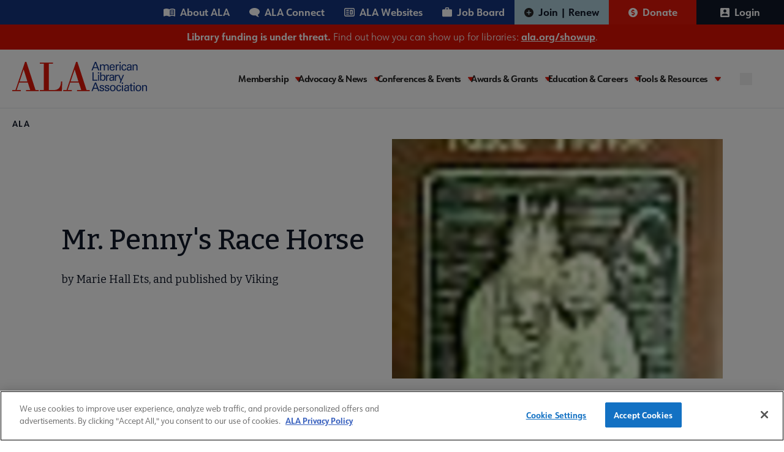

--- FILE ---
content_type: text/javascript
request_url: https://polo.feathr.co/v1/analytics/match/script.js?a_id=604267263e520ca59416d0a9&pk=feathr
body_size: -280
content:
(function (w) {
    
        
    if (typeof w.feathr === 'function') {
        w.feathr('integrate', 'ttd', '697112e7f3f9ca0002453c78');
    }
        
        
    if (typeof w.feathr === 'function') {
        w.feathr('match', '697112e7f3f9ca0002453c78');
    }
        
    
}(window));